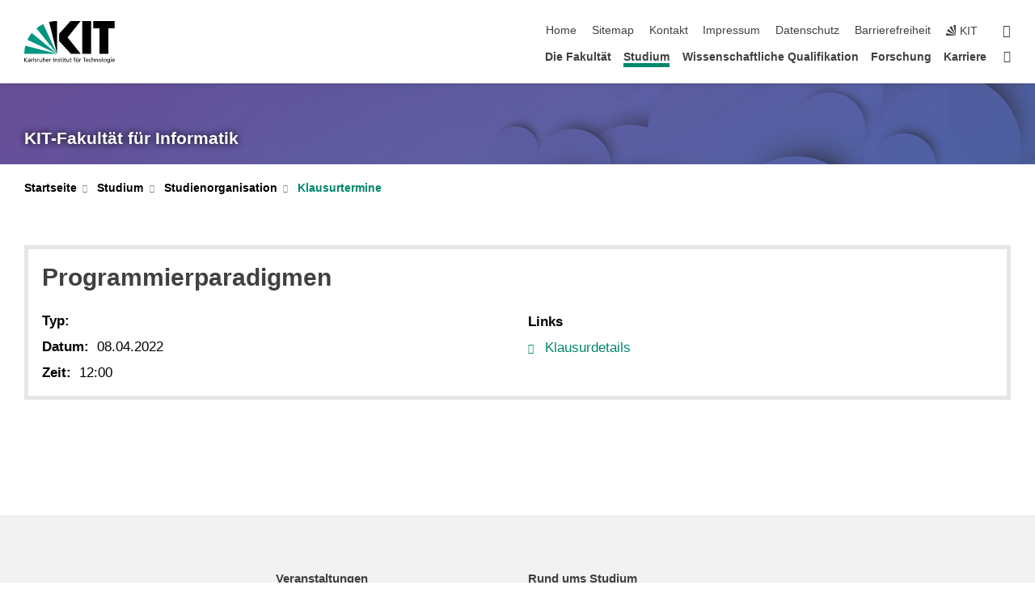

--- FILE ---
content_type: text/html; charset=UTF-8
request_url: https://www.informatik.kit.edu/9581_12258.php
body_size: 13132
content:
<!DOCTYPE html>
<html class="no-js" lang="de-de">

    <head><!-- PageID 9581 -->        <meta charset="utf-8">
<meta http-equiv="X-UA-Compatible" content="IE=edge">
<meta name="format-detection" content="telephone=no">
<meta name="viewport" content="width=device-width, initial-scale=1.0">
<meta name="theme-color" content="#009682">
<link rel="search" type="application/opensearchdescription+xml" href="https://www.kit.edu/opensearch.xml" title="KIT Search" />

<link rel="stylesheet" href="https://static.scc.kit.edu/fancybox/dist/jquery.fancybox.min.css" />
<link rel="stylesheet" href="https://static.scc.kit.edu/kit-2020/fontawesome/css/all.min.css">

<link rel="stylesheet" type="text/css" href="/40.php" />

<link rel="stylesheet" type="text/css" href="/7.php.css">
            







<link rel="alternate" href="/9581_12258.php" hreflang="de-DE">
<link rel="alternate" href="/english/9581_12258.php" hreflang="en-US">
<meta name="author" content="Lena Coerdt" />
<meta name="DC.Creator" content="Lena Coerdt" />
<meta name="DC.Date" content="16.03.2022 11:02" />
<meta name="DC.Publisher" content="Lena Coerdt" />
<meta name="DC.Contributor" content="Lena Coerdt" />
<meta name="DC.Identifier" content="" />
<meta name="DC.Language" content="de-de" />
<meta name="DC.Relation" content="" />
<meta name="DC.Type" content="Text" />
<meta name="DC.Format" content="text/html" />
<meta name="DC.Coverage" content="KIT" />
<meta name="DC.Rights" content="Alle Rechte liegen beim Autor siehe Impressum" />

    <meta name="description" content="Die 50 Forschungsgruppen der KIT-Fakult&auml;t f&uuml;r Informatik sind die Grundlage f&uuml;r exzellente Forschung in allen Fachgebieten der Informatik und herausragende Lehre in den Studieng&auml;ngen Informatik, Wirtschaftsinformatik und Lehramt Informatik." />
    <meta name="Keywords" content="KIT, Karlsruhe, Institute, Technology, Universit&auml;t, Fakult&auml;t, Informatik, Studieren, Studium, Computer Science" />
    <!-- <meta http-equiv="cleartype" content="on" /> -->
    

<meta name="KIT.visibility" content="external" />
<link rel="shortcut icon" type="image/x-icon" href="/img/intern/favicon.ico" />










<script src="https://static.scc.kit.edu/kit-2020/js/legacy-compat.js"></script>
<script src="https://static.scc.kit.edu/kit-2020/js/jquery-3.4.1.min.js"></script>
<script src="https://static.scc.kit.edu/kit-2020/js/main.js"></script>
<script src="https://static.scc.kit.edu/kit-2020/js/kit.js"></script>
<script src="https://static.scc.kit.edu/fancybox/dist/jquery.fancybox.min.js"></script>


    <base target="_top" />
    







<link rel="alternate" type="application/atom+xml" title="Informatik-News" href="http://www.informatik.kit.edu/news.rss" />
 
        
        <script>document.documentElement.classList.remove('no-js');</script>
        <meta name="projguid" content="AA1AECFF55A14A37BF68E81FFF905A47" />
        <meta name="pageguid" content="76A65399B23F4B1FA94C41A37E1B4E9D" />
        <meta name="is_public" content="true" />
                
        
                
                        <meta name="DC.Title" content="KIT – Fakultät für Informatik – Studium - Studienorganisation - Klausurtermine - Programmierparadigmen" /><title>KIT – Fakultät für Informatik – Studium - Studienorganisation - Klausurtermine - Programmierparadigmen</title>        
        
    </head>
    <body  class="oe-page" vocab="http://schema.org/" typeof="WebPage">
        
        

    
    
    
    
    
    
    
    
    
    
    
    
    
    
    
    
    
    
    
    
    
    
    
    
    
    
    
    
    
        <header class="page-header">
            <div class="content-wrap">
            
                <div class="logo"><a href="https://www.kit.edu" title="KIT-Homepage"><svg xmlns="http://www.w3.org/2000/svg" viewBox="0 0 196.18 90.32" width="196.18px" height="90.32px" x="0px" y="0px" role="img" aria-labelledby="kit-logo-alt-title">
  <title id="kit-logo-alt-title">KIT - Karlsruher Institut für Technologie</title>
<defs>
<style>.cls-1,.cls-2,.cls-3{fill-rule:evenodd;}.cls-2{fill:#fff;}.cls-3{fill:#009682;}</style></defs>
<path class="cls-1" d="M195.75.47h-46.3V16.23H163V70.59h19.22V16.23h13.54V.47ZM144.84,70.52H125.62V.47h19.22V70.52Zm-22.46,0H101L75.58,43.23V27.61L100.2.39h22L93.87,35.67l28.51,34.85Z" transform="translate(0 -0.39)"></path>
<polygon class="cls-2" points="70.97 70.13 70.97 70.13 70.97 70.13 70.97 70.13 70.97 70.13"></polygon>
<polygon class="cls-2" points="70.97 70.13 70.97 70.13 70.97 70.13 70.97 70.13 70.97 70.13"></polygon>
<path class="cls-3" d="M16.18,26.1A68.63,68.63,0,0,0,6.89,40.71L71,70.52,16.18,26.1Z" transform="translate(0 -0.39)"></path>
<path class="cls-3" d="M71,70.52,41.09,7A69.32,69.32,0,0,0,26.4,16L71,70.52Z" transform="translate(0 -0.39)"></path>
<path class="cls-1" d="M71,70.52,71,.47h-.58a70.22,70.22,0,0,0-16.55,2L71,70.52Z" transform="translate(0 -0.39)"></path>
<polygon class="cls-2" points="70.97 70.13 70.97 70.13 70.97 70.13 70.97 70.13 70.97 70.13 70.97 70.13"></polygon>
<polygon class="cls-2" points="70.97 70.13 70.97 70.13 70.97 70.13 70.97 70.13 70.97 70.13 70.97 70.13"></polygon>
<path class="cls-3" d="M2.28,53.38A70.75,70.75,0,0,0,.05,70.52H71L2.28,53.38Z" transform="translate(0 -0.39)"></path>

<g class="logo-text">

<polygon points="0 87.54 1.25 87.54 1.25 83.28 5.13 87.54 6.95 87.54 2.53 82.95 6.63 78.83 4.97 78.83 1.25 82.67 1.25 78.83 0 78.83 0 87.54 0 87.54"></polygon>
<path d="M8.44,83A2.47,2.47,0,0,1,9,82.68a2.87,2.87,0,0,1,.64-.23,3,3,0,0,1,.67-.08,1.88,1.88,0,0,1,.92.19,1,1,0,0,1,.5.55,2.5,2.5,0,0,1,.15.92H10.61a5.19,5.19,0,0,0-.77.06,4.2,4.2,0,0,0-.79.22,2.55,2.55,0,0,0-.71.38,2.05,2.05,0,0,0-.5.6,2,2,0,0,0-.19.83A2.12,2.12,0,0,0,8,87.23a1.71,1.71,0,0,0,.82.65,3.25,3.25,0,0,0,1.22.21,2.66,2.66,0,0,0,.72-.1,2.2,2.2,0,0,0,.56-.24,2.89,2.89,0,0,0,.42-.32,3.29,3.29,0,0,0,.27-.31h0v.82h1.1a1.47,1.47,0,0,1,0-.25,3.9,3.9,0,0,1,0-.4c0-.16,0-.36,0-.6V84.06a3.5,3.5,0,0,0-.26-1.46,1.78,1.78,0,0,0-.83-.88,3.09,3.09,0,0,0-1.47-.3,4.11,4.11,0,0,0-1.13.17,4.19,4.19,0,0,0-1,.43l.06,1Zm3.42,2.45a1.81,1.81,0,0,1-.2.85,1.57,1.57,0,0,1-.6.6,2,2,0,0,1-1,.22,1.23,1.23,0,0,1-.42-.07,1.5,1.5,0,0,1-.38-.19A1,1,0,0,1,9,86.55a.94.94,0,0,1-.11-.45.88.88,0,0,1,.17-.55,1.22,1.22,0,0,1,.42-.36,2.27,2.27,0,0,1,.57-.2,3.05,3.05,0,0,1,.57-.09,4.36,4.36,0,0,1,.48,0h.37l.38,0v.56Z" transform="translate(0 -0.39)"></path>
<path d="M14.94,87.94h1.18V85a4.09,4.09,0,0,1,.21-1.38,2,2,0,0,1,.6-.89,1.38,1.38,0,0,1,.92-.32,1.77,1.77,0,0,1,.32,0,2,2,0,0,1,.33.09v-1l-.23-.05-.25,0-.29,0a1.76,1.76,0,0,0-.67.15,2,2,0,0,0-.57.4,1.87,1.87,0,0,0-.42.59h0v-1h-1.1v6.37Z" transform="translate(0 -0.39)"></path>
<polygon points="19.87 87.54 21.05 87.54 21.05 78.19 19.87 78.19 19.87 87.54 19.87 87.54"></polygon>
<path d="M22.58,87.74a2.93,2.93,0,0,0,.85.28,5.46,5.46,0,0,0,.9.07,2.87,2.87,0,0,0,.83-.12,2.27,2.27,0,0,0,.71-.36,1.75,1.75,0,0,0,.49-.62,1.91,1.91,0,0,0,.19-.89,1.61,1.61,0,0,0-.15-.73,1.58,1.58,0,0,0-.4-.52,3.29,3.29,0,0,0-.53-.36l-.59-.28a4.54,4.54,0,0,1-.54-.26,1.31,1.31,0,0,1-.39-.34.8.8,0,0,1-.16-.46.71.71,0,0,1,.16-.44.89.89,0,0,1,.41-.25,1.64,1.64,0,0,1,.56-.09l.27,0,.35.07.35.11a1.06,1.06,0,0,1,.26.12l.1-1c-.23-.07-.46-.12-.69-.17a4.66,4.66,0,0,0-.77-.08,2.8,2.8,0,0,0-.88.13,1.91,1.91,0,0,0-.71.36,1.52,1.52,0,0,0-.48.61,2.06,2.06,0,0,0-.17.86,1.34,1.34,0,0,0,.15.66,1.69,1.69,0,0,0,.39.49,5.07,5.07,0,0,0,.54.36l.59.29.54.29a1.62,1.62,0,0,1,.39.33.64.64,0,0,1,.15.43.79.79,0,0,1-.39.71,1.32,1.32,0,0,1-.39.15,1.48,1.48,0,0,1-.41,0,2.58,2.58,0,0,1-.43,0,3.06,3.06,0,0,1-.53-.15,2.59,2.59,0,0,1-.5-.25l-.07,1Z" transform="translate(0 -0.39)"></path>
<path d="M27.9,87.94h1.17V85a4.34,4.34,0,0,1,.22-1.38,1.9,1.9,0,0,1,.6-.89,1.38,1.38,0,0,1,.92-.32,1.77,1.77,0,0,1,.32,0,2,2,0,0,1,.33.09v-1l-.23-.05-.25,0-.3,0a1.76,1.76,0,0,0-.66.15,2.23,2.23,0,0,0-.58.4,2.26,2.26,0,0,0-.42.59h0v-1H27.9v6.37Z" transform="translate(0 -0.39)"></path>
<path d="M38.31,81.57H37.14v3A4.35,4.35,0,0,1,37,85.58a2.31,2.31,0,0,1-.35.83,1.72,1.72,0,0,1-.6.54,1.8,1.8,0,0,1-.87.19,1.31,1.31,0,0,1-.8-.29A1.37,1.37,0,0,1,34,86.1a4.37,4.37,0,0,1-.12-1.23v-3.3H32.68v3.79a3.94,3.94,0,0,0,.25,1.46,1.93,1.93,0,0,0,.79.94,2.5,2.5,0,0,0,1.35.33,2.7,2.7,0,0,0,.85-.14,2.24,2.24,0,0,0,.73-.4,1.76,1.76,0,0,0,.5-.62h0v1h1.13V81.57Z" transform="translate(0 -0.39)"></path>
<path d="M40.23,87.94h1.18V85a4.93,4.93,0,0,1,.11-1.06,2.84,2.84,0,0,1,.35-.83,1.67,1.67,0,0,1,.61-.54,2.06,2.06,0,0,1,.86-.19,1.34,1.34,0,0,1,.81.29,1.44,1.44,0,0,1,.42.75,5.32,5.32,0,0,1,.12,1.23v3.3h1.17V84.16a3.62,3.62,0,0,0-.25-1.47,2,2,0,0,0-.78-.94,2.69,2.69,0,0,0-1.35-.33,2.75,2.75,0,0,0-1.2.28,2.19,2.19,0,0,0-.85.78h0v-3.9H40.23v9.36Z" transform="translate(0 -0.39)"></path>
<path d="M52.67,86.5a2,2,0,0,1-.32.2,3.63,3.63,0,0,1-.48.21,3.41,3.41,0,0,1-.57.16,2.44,2.44,0,0,1-.59.07,2.15,2.15,0,0,1-.8-.15,2.29,2.29,0,0,1-.67-.44,2.1,2.1,0,0,1-.46-.67,2.2,2.2,0,0,1-.17-.86h4.54A5.88,5.88,0,0,0,53,83.59a3.41,3.41,0,0,0-.46-1.14,2.26,2.26,0,0,0-.87-.75,3.11,3.11,0,0,0-1.33-.28,3.21,3.21,0,0,0-1.23.24,2.74,2.74,0,0,0-.94.67,2.87,2.87,0,0,0-.6,1,4.05,4.05,0,0,0-.22,1.29,4.87,4.87,0,0,0,.2,1.42,2.85,2.85,0,0,0,.6,1.08,2.59,2.59,0,0,0,1,.7,3.87,3.87,0,0,0,1.47.25,5.64,5.64,0,0,0,.89-.07,5.74,5.74,0,0,0,.63-.16l.49-.18V86.5Zm-4.06-2.36a2.9,2.9,0,0,1,.14-.62,2,2,0,0,1,.32-.57,1.51,1.51,0,0,1,.51-.42,1.84,1.84,0,0,1,.74-.16,1.74,1.74,0,0,1,.67.14,1.36,1.36,0,0,1,.5.38,1.57,1.57,0,0,1,.31.57,2.15,2.15,0,0,1,.11.68Z" transform="translate(0 -0.39)"></path>
<path d="M54.65,87.94h1.18V85A4.09,4.09,0,0,1,56,83.66a2,2,0,0,1,.61-.89,1.33,1.33,0,0,1,.91-.32,1.77,1.77,0,0,1,.32,0,2,2,0,0,1,.33.09v-1L58,81.46l-.24,0-.3,0a1.76,1.76,0,0,0-.67.15,2,2,0,0,0-.57.4,1.87,1.87,0,0,0-.42.59h0v-1h-1.1v6.37Z" transform="translate(0 -0.39)"></path>
<polygon points="63.02 87.54 64.26 87.54 64.26 78.83 63.02 78.83 63.02 87.54 63.02 87.54"></polygon>
<path d="M66.3,87.94h1.17V85a4.35,4.35,0,0,1,.12-1.06,2.39,2.39,0,0,1,.35-.83,1.72,1.72,0,0,1,.6-.54,2.14,2.14,0,0,1,.87-.19,1.28,1.28,0,0,1,.8.29,1.37,1.37,0,0,1,.42.75,4.78,4.78,0,0,1,.13,1.23v3.3h1.17V84.16a3.8,3.8,0,0,0-.25-1.47,2,2,0,0,0-.78-.94,2.76,2.76,0,0,0-1.36-.33,2.7,2.7,0,0,0-.85.14A2.58,2.58,0,0,0,68,82a1.88,1.88,0,0,0-.5.62h0v-1H66.3v6.37Z" transform="translate(0 -0.39)"></path>
<path d="M73.32,87.74a2.83,2.83,0,0,0,.85.28,5.26,5.26,0,0,0,.89.07,2.82,2.82,0,0,0,.83-.12,2.27,2.27,0,0,0,.71-.36,1.9,1.9,0,0,0,.5-.62,2,2,0,0,0,.18-.89,1.61,1.61,0,0,0-.15-.73,1.69,1.69,0,0,0-.39-.52,3.38,3.38,0,0,0-.54-.36l-.59-.28c-.19-.08-.37-.17-.54-.26a1.45,1.45,0,0,1-.39-.34.73.73,0,0,1-.15-.46.65.65,0,0,1,.15-.44,1,1,0,0,1,.41-.25,1.69,1.69,0,0,1,.56-.09l.27,0,.35.07a2.89,2.89,0,0,1,.35.11,1.14,1.14,0,0,1,.27.12l.1-1c-.23-.07-.47-.12-.7-.17a4.55,4.55,0,0,0-.77-.08,2.8,2.8,0,0,0-.88.13,1.91,1.91,0,0,0-.71.36,1.72,1.72,0,0,0-.48.61,2.06,2.06,0,0,0-.17.86,1.34,1.34,0,0,0,.15.66,1.57,1.57,0,0,0,.4.49,4.1,4.1,0,0,0,.53.36l.59.29c.2.1.38.19.54.29a1.44,1.44,0,0,1,.39.33.71.71,0,0,1,.16.43.83.83,0,0,1-.12.43.75.75,0,0,1-.28.28,1.32,1.32,0,0,1-.39.15,1.48,1.48,0,0,1-.41,0,2.58,2.58,0,0,1-.43,0,2.74,2.74,0,0,1-.52-.15,3,3,0,0,1-.51-.25l-.06,1Z" transform="translate(0 -0.39)"></path>
<path d="M82,81.57H80.33V79.73l-1.17.37v1.47H77.72v1h1.44v3.72a2.07,2.07,0,0,0,.24,1.05,1.45,1.45,0,0,0,.67.6,2.55,2.55,0,0,0,1.05.2,2.35,2.35,0,0,0,.54-.06l.46-.12v-1a1.7,1.7,0,0,1-.33.15,1.37,1.37,0,0,1-.47.07,1,1,0,0,1-.5-.13.92.92,0,0,1-.35-.38,1.33,1.33,0,0,1-.14-.63V82.52H82v-1Z" transform="translate(0 -0.39)"></path>
<path d="M83.57,87.94h1.17V81.57H83.57v6.37Zm1.24-9.11H83.49v1.32h1.32V78.83Z" transform="translate(0 -0.39)"></path>
<path d="M90.19,81.57H88.51V79.73l-1.17.37v1.47H85.9v1h1.44v3.72a2.07,2.07,0,0,0,.24,1.05,1.4,1.4,0,0,0,.67.6,2.55,2.55,0,0,0,1,.2,2.42,2.42,0,0,0,.54-.06l.45-.12v-1a1.43,1.43,0,0,1-.79.22A.93.93,0,0,1,89,87a.86.86,0,0,1-.35-.38,1.33,1.33,0,0,1-.14-.63V82.52h1.68v-1Z" transform="translate(0 -0.39)"></path>
<path d="M97.22,81.57H96.05v3a4.35,4.35,0,0,1-.12,1.06,2.31,2.31,0,0,1-.35.83A1.72,1.72,0,0,1,95,87a1.8,1.8,0,0,1-.87.19,1.33,1.33,0,0,1-.8-.29,1.37,1.37,0,0,1-.42-.75,4.37,4.37,0,0,1-.12-1.23v-3.3H91.59v3.79a3.94,3.94,0,0,0,.25,1.46,2,2,0,0,0,.79.94,2.5,2.5,0,0,0,1.35.33,2.7,2.7,0,0,0,.85-.14,2.24,2.24,0,0,0,.73-.4,1.76,1.76,0,0,0,.5-.62h0v1h1.13V81.57Z" transform="translate(0 -0.39)"></path>
<path d="M102.53,81.57h-1.69V79.73l-1.17.37v1.47H98.23v1h1.44v3.72a2.07,2.07,0,0,0,.24,1.05,1.45,1.45,0,0,0,.67.6,2.59,2.59,0,0,0,1,.2,2.35,2.35,0,0,0,.54-.06l.46-.12v-1a1.7,1.7,0,0,1-.33.15,1.33,1.33,0,0,1-.47.07,1,1,0,0,1-.5-.13,1,1,0,0,1-.35-.38,1.33,1.33,0,0,1-.14-.63V82.52h1.69v-1Z" transform="translate(0 -0.39)"></path>
<path d="M108.16,87.94h1.17V82.52H111v-1h-1.69v-.68a3.7,3.7,0,0,1,0-.6,1.23,1.23,0,0,1,.15-.48.81.81,0,0,1,.34-.32,1.48,1.48,0,0,1,.61-.11h.3l.26.06,0-1-.37,0-.42,0a2.69,2.69,0,0,0-1.06.18,1.49,1.49,0,0,0-.66.52,2.13,2.13,0,0,0-.32.8,5,5,0,0,0-.09,1.06v.58h-1.5v1h1.5v5.42Z" transform="translate(0 -0.39)"></path>
<path d="M113.39,80.6h1.17V79.35h-1.17V80.6Zm2,0h1.17V79.35h-1.17V80.6Zm2.37,1h-1.18v3a4.37,4.37,0,0,1-.11,1.06,2.5,2.5,0,0,1-.35.83,1.67,1.67,0,0,1-.61.54,1.79,1.79,0,0,1-.86.19,1.34,1.34,0,0,1-.81-.29,1.51,1.51,0,0,1-.42-.75,5.26,5.26,0,0,1-.12-1.23v-3.3h-1.17v3.79a3.75,3.75,0,0,0,.25,1.46,2,2,0,0,0,.78.94,2.5,2.5,0,0,0,1.35.33,2.72,2.72,0,0,0,.86-.14,2.47,2.47,0,0,0,.73-.4,1.88,1.88,0,0,0,.5-.62h0v1h1.14V81.57Z" transform="translate(0 -0.39)"></path>
<path d="M119.73,87.94h1.17V85a4.34,4.34,0,0,1,.22-1.38,1.9,1.9,0,0,1,.6-.89,1.38,1.38,0,0,1,.92-.32,1.77,1.77,0,0,1,.32,0,2,2,0,0,1,.33.09v-1l-.24-.05-.24,0-.3,0a1.76,1.76,0,0,0-.66.15,2.23,2.23,0,0,0-.58.4,2.26,2.26,0,0,0-.42.59h0v-1h-1.1v6.37Z" transform="translate(0 -0.39)"></path>
<polygon points="129.83 87.54 131.08 87.54 131.08 79.93 133.78 79.93 133.78 78.83 127.12 78.83 127.12 79.93 129.83 79.93 129.83 87.54 129.83 87.54"></polygon>
<path d="M138.8,86.5a1.52,1.52,0,0,1-.31.2,3.63,3.63,0,0,1-.48.21,3.41,3.41,0,0,1-.57.16,2.46,2.46,0,0,1-.6.07,2.09,2.09,0,0,1-.79-.15,2.16,2.16,0,0,1-.67-.44,2,2,0,0,1-.46-.67,2.2,2.2,0,0,1-.17-.86h4.54a7.08,7.08,0,0,0-.14-1.43,3.23,3.23,0,0,0-.47-1.14,2.23,2.23,0,0,0-.86-.75,3.13,3.13,0,0,0-1.34-.28,3.16,3.16,0,0,0-1.22.24,2.65,2.65,0,0,0-.94.67,2.75,2.75,0,0,0-.61,1,3.79,3.79,0,0,0-.21,1.29,4.56,4.56,0,0,0,.2,1.42,2.85,2.85,0,0,0,.6,1.08,2.52,2.52,0,0,0,1,.7,3.81,3.81,0,0,0,1.46.25,4.67,4.67,0,0,0,1.53-.23l.48-.18V86.5Zm-4.05-2.36a2.9,2.9,0,0,1,.14-.62,1.78,1.78,0,0,1,.32-.57,1.51,1.51,0,0,1,.51-.42,1.8,1.8,0,0,1,.74-.16,1.74,1.74,0,0,1,.67.14,1.45,1.45,0,0,1,.5.38,1.74,1.74,0,0,1,.31.57,2.15,2.15,0,0,1,.1.68Z" transform="translate(0 -0.39)"></path>
<path d="M144.93,81.67l-.41-.12a4,4,0,0,0-.5-.09,4.75,4.75,0,0,0-.51,0,3.75,3.75,0,0,0-1.33.25,3.06,3.06,0,0,0-1,.69,3,3,0,0,0-.66,1.06,3.59,3.59,0,0,0-.23,1.34,3.73,3.73,0,0,0,.23,1.29,3.2,3.2,0,0,0,.67,1,3.05,3.05,0,0,0,1,.72,3.35,3.35,0,0,0,1.32.27l.46,0a3,3,0,0,0,.51-.08,2.24,2.24,0,0,0,.5-.16l-.08-1a3,3,0,0,1-.4.2,3.6,3.6,0,0,1-.44.12,2.15,2.15,0,0,1-.43,0,2.24,2.24,0,0,1-.8-.14,1.69,1.69,0,0,1-.59-.37,1.93,1.93,0,0,1-.41-.54,2.54,2.54,0,0,1-.24-.65,3.23,3.23,0,0,1-.08-.68,2.91,2.91,0,0,1,.14-.89,2.41,2.41,0,0,1,.4-.76,1.87,1.87,0,0,1,.64-.54,2,2,0,0,1,.87-.2,2.72,2.72,0,0,1,.61.07,2.81,2.81,0,0,1,.66.21l.1-1Z" transform="translate(0 -0.39)"></path>
<path d="M146.26,87.94h1.17V85a4.93,4.93,0,0,1,.11-1.06,2.61,2.61,0,0,1,.36-.83,1.64,1.64,0,0,1,.6-.54,2.07,2.07,0,0,1,.87-.19,1.33,1.33,0,0,1,.8.29,1.37,1.37,0,0,1,.42.75,4.82,4.82,0,0,1,.12,1.23v3.3h1.18V84.16a3.79,3.79,0,0,0-.26-1.47,1.91,1.91,0,0,0-.78-.94,2.8,2.8,0,0,0-2.54,0,2.13,2.13,0,0,0-.85.78h0v-3.9h-1.17v9.36Z" transform="translate(0 -0.39)"></path>
<path d="M153.81,87.94H155V85a4.35,4.35,0,0,1,.12-1.06,2.39,2.39,0,0,1,.35-.83,1.72,1.72,0,0,1,.6-.54,2.1,2.1,0,0,1,.87-.19,1.28,1.28,0,0,1,.8.29,1.37,1.37,0,0,1,.42.75,4.78,4.78,0,0,1,.13,1.23v3.3h1.17V84.16a3.8,3.8,0,0,0-.25-1.47,1.93,1.93,0,0,0-.79-.94,2.82,2.82,0,0,0-2.2-.19,2.58,2.58,0,0,0-.73.4,1.88,1.88,0,0,0-.5.62h0v-1h-1.14v6.37Z" transform="translate(0 -0.39)"></path>
<path d="M160.94,84.76a3.73,3.73,0,0,0,.23,1.29,3.2,3.2,0,0,0,.67,1,3.05,3.05,0,0,0,1,.72,3.35,3.35,0,0,0,1.32.27,3.26,3.26,0,0,0,1.31-.27,2.86,2.86,0,0,0,1-.72,3.2,3.2,0,0,0,.67-1,4,4,0,0,0,.24-1.29,3.8,3.8,0,0,0-.24-1.34,3.09,3.09,0,0,0-.65-1.06,3.21,3.21,0,0,0-1-.69,3.65,3.65,0,0,0-1.32-.25,3.75,3.75,0,0,0-1.33.25,3.28,3.28,0,0,0-1,.69,3.12,3.12,0,0,0-.66,1.06,3.8,3.8,0,0,0-.23,1.34Zm1.25,0a2.9,2.9,0,0,1,.13-.89,2.6,2.6,0,0,1,.39-.76,1.8,1.8,0,0,1,1.47-.74,1.89,1.89,0,0,1,.84.2,2,2,0,0,1,.62.54,2.6,2.6,0,0,1,.39.76,2.91,2.91,0,0,1,.14.89,3.23,3.23,0,0,1-.08.68,2.52,2.52,0,0,1-.23.65,2.07,2.07,0,0,1-.39.54,1.62,1.62,0,0,1-.55.37,1.91,1.91,0,0,1-.74.14,2,2,0,0,1-.74-.14,1.76,1.76,0,0,1-.56-.37,2.07,2.07,0,0,1-.39-.54,3,3,0,0,1-.23-.65,3.21,3.21,0,0,1-.07-.68Z" transform="translate(0 -0.39)"></path>
<polygon points="169.06 87.54 170.24 87.54 170.24 78.19 169.06 78.19 169.06 87.54 169.06 87.54"></polygon>
<path d="M171.89,84.76a3.73,3.73,0,0,0,.23,1.29,3.2,3.2,0,0,0,.67,1,3.05,3.05,0,0,0,1,.72,3.35,3.35,0,0,0,1.32.27,3.26,3.26,0,0,0,1.31-.27,2.86,2.86,0,0,0,1-.72,3.2,3.2,0,0,0,.67-1,3.73,3.73,0,0,0,.23-1.29,3.59,3.59,0,0,0-.23-1.34,3,3,0,0,0-.66-1.06,3.06,3.06,0,0,0-1-.69,3.65,3.65,0,0,0-1.32-.25,3.75,3.75,0,0,0-1.33.25,3.17,3.17,0,0,0-1,.69,3,3,0,0,0-.66,1.06,3.8,3.8,0,0,0-.23,1.34Zm1.24,0a2.91,2.91,0,0,1,.14-.89,2.6,2.6,0,0,1,.39-.76,1.93,1.93,0,0,1,.63-.54,1.89,1.89,0,0,1,.84-.2,1.93,1.93,0,0,1,.84.2,2,2,0,0,1,.62.54,2.6,2.6,0,0,1,.39.76,2.91,2.91,0,0,1,.14.89,3.23,3.23,0,0,1-.08.68,2.52,2.52,0,0,1-.23.65,2.07,2.07,0,0,1-.39.54,1.62,1.62,0,0,1-.55.37,2,2,0,0,1-1.48,0,1.66,1.66,0,0,1-.56-.37,2.07,2.07,0,0,1-.39-.54,3,3,0,0,1-.23-.65,3.23,3.23,0,0,1-.08-.68Z" transform="translate(0 -0.39)"></path>
<path d="M185.49,81.57h-1.08v1h0a1.85,1.85,0,0,0-.45-.59,1.78,1.78,0,0,0-.68-.37,3.06,3.06,0,0,0-1-.14,2.82,2.82,0,0,0-1,.2,2.69,2.69,0,0,0-.8.52,3,3,0,0,0-.56.77,3.62,3.62,0,0,0-.34.92,4.6,4.6,0,0,0-.11,1,4.16,4.16,0,0,0,.17,1.18,3,3,0,0,0,.51,1,2.4,2.4,0,0,0,.85.69,2.75,2.75,0,0,0,1.19.26,3.09,3.09,0,0,0,.8-.11,2.58,2.58,0,0,0,.74-.33,2.06,2.06,0,0,0,.59-.55h0v.63a2.58,2.58,0,0,1-.24,1.16,1.64,1.64,0,0,1-.67.75,2,2,0,0,1-1.06.27,5.6,5.6,0,0,1-.6,0,5.12,5.12,0,0,1-.54-.1l-.54-.18-.62-.26-.12,1.08a7.74,7.74,0,0,0,.89.27,4.17,4.17,0,0,0,.73.13,4.87,4.87,0,0,0,.66,0,4.24,4.24,0,0,0,1.87-.36,2.3,2.3,0,0,0,1.07-1,3.6,3.6,0,0,0,.34-1.65V81.57Zm-3,5.42a1.5,1.5,0,0,1-.74-.18,1.76,1.76,0,0,1-.56-.49,2.41,2.41,0,0,1-.35-.72,3,3,0,0,1-.12-.86,3,3,0,0,1,.07-.66,2.4,2.4,0,0,1,.21-.64,2.06,2.06,0,0,1,.35-.55,1.7,1.7,0,0,1,.5-.38,1.63,1.63,0,0,1,.64-.14,1.81,1.81,0,0,1,.82.2,1.83,1.83,0,0,1,.58.53,2.45,2.45,0,0,1,.34.79,3.56,3.56,0,0,1,.12.94,2.55,2.55,0,0,1-.14.84,2.31,2.31,0,0,1-.38.69,1.78,1.78,0,0,1-.59.46,1.66,1.66,0,0,1-.75.17Z" transform="translate(0 -0.39)"></path>
<path d="M187.57,87.94h1.17V81.57h-1.17v6.37Zm1.24-9.11h-1.32v1.32h1.32V78.83Z" transform="translate(0 -0.39)"></path>
<path d="M195.69,86.5a1.64,1.64,0,0,1-.32.2,3.13,3.13,0,0,1-.48.21,3.58,3.58,0,0,1-.56.16,2.46,2.46,0,0,1-.6.07,2.09,2.09,0,0,1-.79-.15,2.16,2.16,0,0,1-.67-.44,2,2,0,0,1-.46-.67,2.2,2.2,0,0,1-.17-.86h4.54a7.08,7.08,0,0,0-.14-1.43,3.43,3.43,0,0,0-.47-1.14,2.19,2.19,0,0,0-.87-.75,3.08,3.08,0,0,0-1.33-.28,3.25,3.25,0,0,0-1.23.24,2.7,2.7,0,0,0-.93.67,2.75,2.75,0,0,0-.61,1,3.79,3.79,0,0,0-.21,1.29,4.88,4.88,0,0,0,.19,1.42,3,3,0,0,0,.61,1.08,2.55,2.55,0,0,0,1,.7,3.9,3.9,0,0,0,1.47.25,5.44,5.44,0,0,0,.89-.07,6,6,0,0,0,.64-.16l.48-.18V86.5Zm-4.05-2.36a2.4,2.4,0,0,1,.14-.62,2,2,0,0,1,.31-.57,1.66,1.66,0,0,1,.52-.42,1.8,1.8,0,0,1,.74-.16,1.78,1.78,0,0,1,.67.14,1.45,1.45,0,0,1,.5.38,1.55,1.55,0,0,1,.3.57,2.15,2.15,0,0,1,.11.68Z" transform="translate(0 -0.39)"></path>
</g>
</svg>
 </a></div>
            
            
                <div class="navigation">
                    <button class="burger"><svg class="burger-icon" xmlns="http://www.w3.org/2000/svg" xmlns:xlink="http://www.w3.org/1999/xlink" x="0px" y="0px" viewBox="0 0 300 274.5" width="300px" height="274.5px">
    <rect class="burger-top" y="214.4" width="300" height="60.1"/>
    <rect class="burger-middle" y="107.2" width="300" height="60.1"/>
    <rect class="burger-bottom" y="0" width="300" height="60.1"/>
</svg></button>
                    <a id="logo_oe_name" href="/index.php">KIT-Fakultät für Informatik</a>
                    <div class="navigation-meta">
                        <ul class="navigation-meta-links">
                            <li aria-label="Navigation überspringen"><a href="#main_content" class="skip_navigation" tabindex="1" accesskey="2">Navigation überspringen</a></li>

                            <li><a accesskey="1" title="Startseite" href="/index.php">Home</a></li>

<li><a accesskey="3" href="/965.php">Sitemap</a></li>

<li><a href="/1158.php">Kontakt</a></li>
<li><a accesskey="8" href="/impressum.php">Impressum</a></li>

<li><a href="/datenschutz.php">Datenschutz</a></li>

<li><a href="https://www.kit.edu/redirect.php?page=barriere&lang=DEU" target="\#A4636DEABB59442D84DAA4CDE1C05730">Barrierefreiheit</a></li>

                            
                            <li><a href="https://www.kit.edu" title="KIT-Homepage"><span class="svg-icon"><svg xmlns="http://www.w3.org/2000/svg" xmlns:xlink="http://www.w3.org/1999/xlink" x="0px" y="0px" viewBox="0 0 299.4 295.7" width="299.4px" height="295.7px" role="img"><title></title><polygon points="299.3,295.7 299.3,295.6 299.3,295.6 "/><polygon points="299.3,295.6 299.3,295.6 299.3,295.6 "/><path d="M67.9,108.1c-15.6,18.9-28.8,39.6-39.3,61.7l270.6,125.9L67.9,108.1z"/><path d="M299.2,295.6L173,27.2c-22.2,10.2-43,23.1-62,38.4l188.3,230.1L299.2,295.6z"/><polygon points="299.3,295.6 299.3,295.6 299.3,295.6 299.3,295.5 "/><polygon points="299.3,295.6 299.3,295.6 299.3,295.6 299.3,295.5 "/><path d="M9.3,223.2c-6.1,23.7-9.2,48-9.3,72.5h299.2L9.3,223.2z"/><path d="M299.3,295.6l0.1-295.6c-0.8,0-1.5-0.1-2.2-0.1c-23.6,0-47,2.8-69.9,8.4L299.3,295.6L299.3,295.6z"/></svg></span><span>KIT</span></a></li>
                            
                        </ul>
                        <div class="navigation-language" style="display:none"><ul></ul></div>                        <div class="navigation-search">
                            <div class="search-form">
                                <form action="https://www.informatik.kit.edu/suche.php">
                                    <input id="meta_search_input" type="search" name="searchquery" placeholder="suchen" aria-label="suchen" size="1" required="required"/>
                                    <input name="local_search" type="hidden" value="true">                                    <button><span>suchen</span></button>
                                </form>
                            </div><a id="meta_search_label" role="switch" aria-checked="false" class="search-trigger" title="suchen" href="#"><span>suchen</span></a>
                        </div>
                                            </div>
                    <nav class="navigation-main">
                        <ul class="navigation-l1"><li class="flyout "><a href="/189.php">Die Fakultät</a><div class="dropdown"><ul class="navigation-breadcrumb"><li class="home"><button><span>Start</span></button></li><li><span>Die Fakultät</span></li></ul><a class="parent" href="/189.php">Die Fakultät</a><ul class="navigation-l2"><li class="has-submenu "><a href="/11468.php">Veranstaltungen</a><div class="submenu"><ul class="navigation-breadcrumb"><li class="home"><button><span>Start</span></button></li><li><button>Die Fakultät</button></li><li><span>Veranstaltungen</span></li></ul><a class="parent" href="/11468.php">Veranstaltungen</a><ul class="navigation-l3"><li class=""><a href="/11468.php">Veranstaltungskalender</a></li><li class=""><a href="/7054.php">Tag der Informatik</a></li><li class=""><a href="/14708.php">Tag der offenen Tür am KIT</a></li></ul></div></li><li class="has-submenu "><a href="/1408.php">Profil</a><div class="submenu"><ul class="navigation-breadcrumb"><li class="home"><button><span>Start</span></button></li><li><button>Die Fakultät</button></li><li><span>Profil</span></li></ul><a class="parent" href="/1408.php">Profil</a><ul class="navigation-l3"><li class="has-submenu "><a href="/719.php">Entwicklung und Meilensteine</a><div class="submenu"><ul class="navigation-breadcrumb"><li class="home"><button><span>Start</span></button></li><li><button>Die Fakultät</button></li><li><button>Profil</button></li><li><span>Entwicklung und Meilensteine</span></li></ul><a class="parent" href="/719.php">Entwicklung und Meilensteine</a><ul class="navigation-l4"><li class=""><a href="/7089.php">Erste deutsche Internet E-Mail</a></li><li class=""><a href="/11001.php">50 Jahre Informatik</a></li></ul></div></li><li class=""><a href="/8994.php">Fakultätsportrait</a></li><li class=""><a href="/9786.php">Rankings</a></li><li class="has-submenu "><a href="/women-in-it.php">WIT // Women in IT</a><div class="submenu"><ul class="navigation-breadcrumb"><li class="home"><button><span>Start</span></button></li><li><button>Die Fakultät</button></li><li><button>Profil</button></li><li><span>WIT // Women in IT</span></li></ul><a class="parent" href="/women-in-it.php">WIT // Women in IT</a><ul class="navigation-l4"><li class=""><a href="/13462.php">Informatikerinnen-Mittagessen</a></li></ul></div></li><li class=""><a href="/9529.php">Kontakte zu Studierenden</a></li><li class=""><a href="/11147.php">Newsarchiv</a></li></ul></div></li><li class="has-submenu "><a href="/2229.php">Einrichtungen und Ansprechpersonen</a><div class="submenu"><ul class="navigation-breadcrumb"><li class="home"><button><span>Start</span></button></li><li><button>Die Fakultät</button></li><li><span>Einrichtungen und Ansprechpersonen</span></li></ul><a class="parent" href="/2229.php">Einrichtungen und Ansprechpersonen</a><ul class="navigation-l3"><li class=""><a href="/2230.php">Dekanat</a></li><li class=""><a href="/2245.php">Geschäftsführung</a></li><li class="has-submenu "><a href="/228.php">Organe und Gremien</a><div class="submenu"><ul class="navigation-breadcrumb"><li class="home"><button><span>Start</span></button></li><li><button>Die Fakultät</button></li><li><button>Einrichtungen und Ansprechpersonen</button></li><li><span>Organe und Gremien</span></li></ul><a class="parent" href="/228.php">Organe und Gremien</a><ul class="navigation-l4"><li class=""><a href="/1315.php">Fakultätsvorstand</a></li><li class=""><a href="/1317.php">Fakultätsrat</a></li><li class=""><a href="/1319.php">Prüfungsausschüsse</a></li><li class=""><a href="/1321.php">Kommissionen</a></li></ul></div></li><li class=""><a href="/2249.php">Gebäude- und Raumverwaltung</a></li><li class=""><a href="/2381.php">Informatik Studiengangservice (ISS)</a></li><li class=""><a href="/2231.php">Kommunikation, Marketing und Events</a></li><li class=""><a href="/2248.php">IT-Administration</a></li><li class="has-submenu "><a href="/2236.php">Fakultätsbibliothek</a><div class="submenu"><ul class="navigation-breadcrumb"><li class="home"><button><span>Start</span></button></li><li><button>Die Fakultät</button></li><li><button>Einrichtungen und Ansprechpersonen</button></li><li><span>Fakultätsbibliothek</span></li></ul><a class="parent" href="/2236.php">Fakultätsbibliothek</a><ul class="navigation-l4"><li class=""><a href="/2237.php">Ausleihe und Benutzung</a></li><li class=""><a href="/10227.php">Arbeitsplätze und Lernraumbuchung</a></li><li class=""><a href="/2238.php">Bibliotheksbestände und Kataloge</a></li><li class=""><a href="/2239.php">Datenbanken und E-Journals</a></li><li class=""><a href="/10232.php">Bildergalerie</a></li></ul></div></li><li class=""><a href="/2235.php">Abteilung Technische Infrastruktur</a></li><li class=""><a href="/2250.php">Personenverzeichnis</a></li></ul></div></li></ul></div></li><li class="flyout active "><a href="/sul.php">Studium</a><div class="dropdown current"><ul class="navigation-breadcrumb"><li class="home"><button><span>Start</span></button></li><li><span>Studium</span></li></ul><a class="parent" href="/sul.php">Studium</a><ul class="navigation-l2"><li class="has-submenu "><a href="/1444.php">Angebote für Schülerinnen und Schüler</a><div class="submenu"><ul class="navigation-breadcrumb"><li class="home"><button><span>Start</span></button></li><li><button>Studium</button></li><li><span>Angebote für Schülerinnen und Schüler</span></li></ul><a class="parent" href="/1444.php">Angebote für Schülerinnen und Schüler</a><ul class="navigation-l3"><li class="has-submenu "><a href="/13549.php">BOGY-Praktika</a><div class="submenu"><ul class="navigation-breadcrumb"><li class="home"><button><span>Start</span></button></li><li><button>Studium</button></li><li><button>Angebote für Schülerinnen und Schüler</button></li><li><span>BOGY-Praktika</span></li></ul><a class="parent" href="/13549.php">BOGY-Praktika</a><ul class="navigation-l4"><li class=""><a href="https://www.informatik-bogy.de/" target="_self">informatikBOGY</a></li><li class=""><a href="https://h2t.iar.kit.edu/2364.php" target="_blank">Robotik-BOGY am H2T</a></li></ul></div></li><li class=""><a href="https://lehr-lern-labor.info/" target="_blank">Lehr-Lern-Labor Informatik</a></li><li class="has-submenu "><a href="/13547.php">Science Camps</a><div class="submenu"><ul class="navigation-breadcrumb"><li class="home"><button><span>Start</span></button></li><li><button>Studium</button></li><li><button>Angebote für Schülerinnen und Schüler</button></li><li><span>Science Camps</span></li></ul><a class="parent" href="/13547.php">Science Camps</a><ul class="navigation-l4"><li class=""><a href="/10848.php">Science Camp Digital</a></li><li class=""><a href="/7374.php">Science Camp Informatik</a></li><li class=""><a href="/scki.php">Science Camp KI</a></li><li class=""><a href="/13444.php">Science Camp MakeIT</a></li><li class=""><a href="/12213.php">Science Camp Softwareentwicklung</a></li><li class=""><a href="https://h2t.iar.kit.edu/2366.php" target="_blank">Science Camp Robotik</a></li></ul></div></li><li class="has-submenu "><a href="/13550.php">Studieninformation</a><div class="submenu"><ul class="navigation-breadcrumb"><li class="home"><button><span>Start</span></button></li><li><button>Studium</button></li><li><button>Angebote für Schülerinnen und Schüler</button></li><li><span>Studieninformation</span></li></ul><a class="parent" href="/13550.php">Studieninformation</a><ul class="navigation-l4"><li class="has-submenu "><a href="/13551.php">Campustag</a><div class="submenu"><ul class="navigation-breadcrumb"><li class="home"><button><span>Start</span></button></li><li><button>Studium</button></li><li><button>Angebote für Schülerinnen und Schüler</button></li><li><button>Studieninformation</button></li><li><span>Campustag</span></li></ul><a class="parent" href="/13551.php">Campustag</a><ul class="navigation-l5"><li class=""><a href="/13730.php">Programm 2024</a></li></ul></div></li><li class=""><a href="/11902.php">Girls' Day</a></li><li class=""><a href="/1645.php">Schnuppervorlesungen</a></li><li class=""><a href="/2004.php" target="_blank">Schülerstudium</a></li><li class="has-submenu "><a href="/1646.php">Studieninformationstag</a><div class="submenu"><ul class="navigation-breadcrumb"><li class="home"><button><span>Start</span></button></li><li><button>Studium</button></li><li><button>Angebote für Schülerinnen und Schüler</button></li><li><button>Studieninformation</button></li><li><span>Studieninformationstag</span></li></ul><a class="parent" href="/1646.php">Studieninformationstag</a><ul class="navigation-l5"><li class=""><a href="/12322.php">Programm der KIT-Fakultät für Informatik</a></li></ul></div></li><li class=""><a href="https://www.sle.kit.edu/wirueberuns/zsb.php" target="_blank">Zentrale Studienberatung</a></li></ul></div></li></ul></div></li><li class="has-submenu "><a href="/1644.php">Studienangebot</a><div class="submenu"><ul class="navigation-breadcrumb"><li class="home"><button><span>Start</span></button></li><li><button>Studium</button></li><li><span>Studienangebot</span></li></ul><a class="parent" href="/1644.php">Studienangebot</a><ul class="navigation-l3"><li class="has-submenu "><a href="/bachelor.php">Bachelorstudiengänge</a><div class="submenu"><ul class="navigation-breadcrumb"><li class="home"><button><span>Start</span></button></li><li><button>Studium</button></li><li><button>Studienangebot</button></li><li><span>Bachelorstudiengänge</span></li></ul><a class="parent" href="/bachelor.php">Bachelorstudiengänge</a><ul class="navigation-l4"><li class=""><a href="/1959.php">Informatik B.Sc.</a></li><li class=""><a href="https://www.wirtschaftsinformatik.kit.edu/bachelor.php" target="_blank">Wirtschaftsinformatik B.Sc.</a></li><li class=""><a href="/8753.php">Informatik Lehramt B.Ed.</a></li></ul></div></li><li class="has-submenu "><a href="/master.php">Masterstudiengänge</a><div class="submenu"><ul class="navigation-breadcrumb"><li class="home"><button><span>Start</span></button></li><li><button>Studium</button></li><li><button>Studienangebot</button></li><li><span>Masterstudiengänge</span></li></ul><a class="parent" href="/master.php">Masterstudiengänge</a><ul class="navigation-l4"><li class="has-submenu "><a href="/10862.php">Informatik M.Sc.</a><div class="submenu"><ul class="navigation-breadcrumb"><li class="home"><button><span>Start</span></button></li><li><button>Studium</button></li><li><button>Studienangebot</button></li><li><button>Masterstudiengänge</button></li><li><span>Informatik M.Sc.</span></li></ul><a class="parent" href="/10862.php">Informatik M.Sc.</a><ul class="navigation-l5"><li class=""><a href="/14344.php">Zulassung Master Informatik</a></li></ul></div></li><li class=""><a href="https://www.wirtschaftsinformatik.kit.edu/master.php" target="_blank">Wirtschaftsinformatik M.Sc.</a></li><li class="has-submenu "><a href="/13697.php">Computer Science M.Sc. (INT)</a><div class="submenu"><ul class="navigation-breadcrumb"><li class="home"><button><span>Start</span></button></li><li><button>Studium</button></li><li><button>Studienangebot</button></li><li><button>Masterstudiengänge</button></li><li><span>Computer Science M.Sc. (INT)</span></li></ul><a class="parent" href="/13697.php">Computer Science M.Sc. (INT)</a><ul class="navigation-l5"><li class=""><a href="/14346.php">Admission Master Computer Science</a></li></ul></div></li><li class=""><a href="/10864.php">Informatik Lehramt M.Ed.</a></li><li class=""><a href="/10865.php">Lehramt Erweiterungsfach</a></li><li class=""><a href="/doppelmaster.php">Doppelmaster Informatik</a></li><li class="has-submenu "><a href="/9378.php">Master mit Profil</a><div class="submenu"><ul class="navigation-breadcrumb"><li class="home"><button><span>Start</span></button></li><li><button>Studium</button></li><li><button>Studienangebot</button></li><li><button>Masterstudiengänge</button></li><li><span>Master mit Profil</span></li></ul><a class="parent" href="/9378.php">Master mit Profil</a><ul class="navigation-l5"><li class=""><a href="/10135.php">Daten-intensives Rechnen</a></li><li class=""><a href="/10175.php">Energieinformatik</a></li><li class=""><a href="/10177.php">IT-Sicherheit</a></li><li class=""><a href="/10178.php">Künstliche Intelligenz</a></li><li class=""><a href="/10179.php">Multi-Scale Computing Systems</a></li><li class=""><a href="/10180.php">Robotik</a></li><li class=""><a href="/10181.php">Software Engineering</a></li><li class=""><a href="/10182.php">Visual Computing</a></li></ul></div></li></ul></div></li><li class=""><a href="/1436.php">Bewerbung</a></li><li class=""><a href="/2004.php">Schülerstudium</a></li></ul></div></li><li class="has-submenu "><a href="/1404.php">Einstieg ins Studium</a><div class="submenu"><ul class="navigation-breadcrumb"><li class="home"><button><span>Start</span></button></li><li><button>Studium</button></li><li><span>Einstieg ins Studium</span></li></ul><a class="parent" href="/1404.php">Einstieg ins Studium</a><ul class="navigation-l3"><li class=""><a href="/14577.php">Rund um den Studienstart</a></li><li class=""><a href="/14611.php">Die ersten Semester</a></li><li class="has-submenu "><a href="/imstudium.php">Unterstützung im Studium</a><div class="submenu"><ul class="navigation-breadcrumb"><li class="home"><button><span>Start</span></button></li><li><button>Studium</button></li><li><button>Einstieg ins Studium</button></li><li><span>Unterstützung im Studium</span></li></ul><a class="parent" href="/imstudium.php">Unterstützung im Studium</a><ul class="navigation-l4"><li class="has-submenu "><a href="/13122.php">Info<sup>2</sup></a><div class="submenu"><ul class="navigation-breadcrumb"><li class="home"><button><span>Start</span></button></li><li><button>Studium</button></li><li><button>Einstieg ins Studium</button></li><li><button>Unterstützung im Studium</button></li><li><span>Info<sup>2</sup></span></li></ul><a class="parent" href="/13122.php">Info<sup>2</sup></a><ul class="navigation-l5"><li class=""><a href="/13217.php">ISS Veranstaltungsarchiv</a></li></ul></div></li><li class="has-submenu "><a href="/13177.php">Studienplanung</a><div class="submenu"><ul class="navigation-breadcrumb"><li class="home"><button><span>Start</span></button></li><li><button>Studium</button></li><li><button>Einstieg ins Studium</button></li><li><button>Unterstützung im Studium</button></li><li><span>Studienplanung</span></li></ul><a class="parent" href="/13177.php">Studienplanung</a><ul class="navigation-l5"><li class=""><a href="/tutorieneinteilung/index.php">Tutorieneinteilung</a></li></ul></div></li><li class=""><a href="/13123.php">Mentoring</a></li></ul></div></li><li class=""><a href="/12506.php">Leben und Studieren in Karlsruhe</a></li><li class=""><a href="/11300.php">Infos und Support</a></li></ul></div></li><li class="has-submenu active "><a href="/865.php">Studienorganisation</a><div class="submenu current"><ul class="navigation-breadcrumb"><li class="home"><button><span>Start</span></button></li><li><button>Studium</button></li><li><span>Studienorganisation</span></li></ul><a class="parent" href="/865.php">Studienorganisation</a><ul class="navigation-l3"><li class="has-submenu "><a href="/faq.php">FAQ Studium und Prüfungen</a><div class="submenu"><ul class="navigation-breadcrumb"><li class="home"><button><span>Start</span></button></li><li><button>Studium</button></li><li><button>Studienorganisation</button></li><li><span>FAQ Studium und Prüfungen</span></li></ul><a class="parent" href="/faq.php">FAQ Studium und Prüfungen</a><ul class="navigation-l4"><li class="has-submenu "><a href="/14962.php">FAQ</a><div class="submenu"><ul class="navigation-breadcrumb"><li class="home"><button><span>Start</span></button></li><li><button>Studium</button></li><li><button>Studienorganisation</button></li><li><button>FAQ Studium und Prüfungen</button></li><li><span>FAQ</span></li></ul><a class="parent" href="/14962.php">FAQ</a><ul class="navigation-l5"><li class=""><a href="/13922.php">Abschlussarbeiten</a></li><li class=""><a href="/13936.php">Abschlussdokumente und Zeugnis</a></li><li class=""><a href="/13940.php">Ärztliches Attest</a></li><li class=""><a href="/13944.php">Anerkennung von Prüfungsleistungen</a></li><li class=""><a href="/13948.php">Anträge</a></li><li class=""><a href="/13952.php">Auslandsstudium / Erasmus</a></li><li class=""><a href="/13956.php">BAföG</a></li><li class=""><a href="/13960.php">Bescheinigungen allgemein/ Studienabschluss / Titelführungsbescheinigung / Mindestens bestanden</a></li><li class=""><a href="/13964.php">Bewerbung für einen Studienplatz</a></li><li class=""><a href="/13968.php">Doppelmaster</a></li><li class=""><a href="/13972.php">ECTS-Einstufungstabellen</a></li><li class=""><a href="/13976.php">Ergänzungsfach (B.Sc. und M.Sc. Informatik)</a></li><li class=""><a href="/13989.php">Ersetzen von Modulen und Prüfungen</a></li><li class=""><a href="/13993.php">Exmatrikulation</a></li><li class=""><a href="/13998.php">Fristen / Fristverlängerung / Sonderregelungen Coronapandemie</a></li><li class=""><a href="/14017.php">Generative KI</a></li><li class=""><a href="/14021.php">Interner Übergang vom Bachelor- zum Masterstudium am KIT</a></li><li class=""><a href="/14025.php">Klausuren: Termine / Einsicht</a></li><li class=""><a href="/14029.php">Lehramt</a></li><li class=""><a href="/14034.php">LP-Verschnitt / Notenberechnung</a></li><li class=""><a href="/14038.php">Mastermodule: im Bachelor / erneut nach Studienortwechsel / Mastervorzug</a></li><li class=""><a href="/14062.php">MINT-Kurse</a></li><li class=""><a href="/14058.php">Orientierungsprüfung</a></li><li class=""><a href="/14066.php">Parallelstudium</a></li><li class=""><a href="/14296.php">Programmierparadigmen Lehramt</a></li><li class=""><a href="/14070.php">Proseminar (INFO)</a></li><li class=""><a href="/14074.php">Prüfungen: An- und Abmeldung / Wiederholung</a></li><li class=""><a href="/14093.php">Prüfungsausschuss</a></li><li class=""><a href="/14113.php">Prüfungsleistungen / Studienleistungen</a></li><li class=""><a href="/14117.php">Prüfungsplan</a></li><li class=""><a href="/14121.php">Prüfungszeitraum</a></li><li class=""><a href="/14089.php">Rückmeldung</a></li><li class=""><a href="/14097.php">Schülerstudium</a></li><li class=""><a href="/14101.php">Seminare und Praktika im B.Sc. und M.Sc. Informatik</a></li><li class=""><a href="/14105.php">SPO Bachelor Informatik 2022</a></li><li class=""><a href="/14125.php">Studienplan</a></li><li class=""><a href="/14129.php">Überfachliche Qualifikationen (Schlüsselqualifikationen)</a></li><li class=""><a href="/14190.php">Überprüfungsmodule Praktika und Seminare (Master Informatik)</a></li><li class=""><a href="/14133.php">Umbuchungen: Verschieben von Modulen und Prüfungen / Modulabbruch</a></li><li class=""><a href="/14137.php">Urlaubssemester</a></li><li class=""><a href="/14141.php">Wahlmodule</a></li><li class=""><a href="/14156.php">Zusatzleistungen</a></li><li class=""><a href="/14181.php">Zweitstudium</a></li><li class=""><a href="/14185.php">Zweitwiederholung (auch Härtefallantrag) und Vorbehaltskonto</a></li></ul></div></li></ul></div></li><li class=""><a href="https://www.informatik.kit.edu/faq-wiki/doku.php?id=start" target="_blank">FAQs Studium und Prüfungen (alt)</a></li><li class="active "><a href="/9581.php">Klausurtermine</a></li><li class=""><a href="/formulare.php">Formulare und Dokumente</a></li><li class="has-submenu "><a href="/iss.php">Informatik Studiengangservice (ISS)</a><div class="submenu"><ul class="navigation-breadcrumb"><li class="home"><button><span>Start</span></button></li><li><button>Studium</button></li><li><button>Studienorganisation</button></li><li><span>Informatik Studiengangservice (ISS)</span></li></ul><a class="parent" href="/iss.php">Informatik Studiengangservice (ISS)</a><ul class="navigation-l4"><li class=""><a href="/6263.php">Leistungen des ISS</a></li><li class=""><a href="/2381.php">Ansprechpersonen</a></li><li class=""><a href="/4877.php">Service für Lehrende</a></li></ul></div></li></ul></div></li><li class="has-submenu "><a href="/exchange.php">Internationales</a><div class="submenu"><ul class="navigation-breadcrumb"><li class="home"><button><span>Start</span></button></li><li><button>Studium</button></li><li><span>Internationales</span></li></ul><a class="parent" href="/exchange.php">Internationales</a><ul class="navigation-l3"><li class=""><a href="/14352.php">Abschluss am KIT</a></li><li class=""><a href="/doppelmaster.php">Doppelmaster Informatik</a></li><li class="has-submenu "><a href="/erasmus.php">Erasmus+ & SEMP</a><div class="submenu"><ul class="navigation-breadcrumb"><li class="home"><button><span>Start</span></button></li><li><button>Studium</button></li><li><button>Internationales</button></li><li><span>Erasmus+ & SEMP</span></li></ul><a class="parent" href="/erasmus.php">Erasmus+ & SEMP</a><ul class="navigation-l4"><li class=""><a href="/11870.php">Incoming</a></li><li class=""><a href="/erasmus_out.php">Outgoing</a></li></ul></div></li><li class="has-submenu "><a href="/10162.php">Weitere Austauschprogramme</a><div class="submenu"><ul class="navigation-breadcrumb"><li class="home"><button><span>Start</span></button></li><li><button>Studium</button></li><li><button>Internationales</button></li><li><span>Weitere Austauschprogramme</span></li></ul><a class="parent" href="/10162.php">Weitere Austauschprogramme</a><ul class="navigation-l4"><li class=""><a href="/11870.php">Incoming</a></li><li class=""><a href="/10163.php">Outgoing</a></li></ul></div></li><li class=""><a href="/12949.php">Praktikum im Ausland</a></li><li class=""><a href="/13647.php">Anerkennung von Prüfungsleistungen</a></li></ul></div></li></ul></div></li><li class="flyout "><a href="/1260.php">Wissenschaftliche Qualifikation</a><div class="dropdown"><ul class="navigation-breadcrumb"><li class="home"><button><span>Start</span></button></li><li><span>Wissenschaftliche Qualifikation</span></li></ul><a class="parent" href="/1260.php">Wissenschaftliche Qualifikation</a><ul class="navigation-l2"><li class="has-submenu "><a href="/2008.php">Promotion</a><div class="submenu"><ul class="navigation-breadcrumb"><li class="home"><button><span>Start</span></button></li><li><button>Wissenschaftliche Qualifikation</button></li><li><span>Promotion</span></li></ul><a class="parent" href="/2008.php">Promotion</a><ul class="navigation-l3"><li class=""><a href="http://doktorandenkonvent.informatik.kit.edu/" target="_blank">Konvent der Doktorandinnen und Doktoranden</a></li></ul></div></li><li class=""><a href="/2009.php">Habilitation</a></li><li class=""><a href="http://www.kit.edu/forschen/kit-associate-fellow.php" target="_blank">KIT Associate Fellows</a></li><li class=""><a href="http://www.kit.edu/forschen/kit-nachwuchsgruppe.php" target="_blank">KIT Nachwuchsgruppen</a></li></ul></div></li><li class="flyout "><a href="/600.php">Forschung</a><div class="dropdown"><ul class="navigation-breadcrumb"><li class="home"><button><span>Start</span></button></li><li><span>Forschung</span></li></ul><a class="parent" href="/600.php">Forschung</a><ul class="navigation-l2"><li class=""><a href="/5097.php">Forschungsgruppen</a></li><li class=""><a href="/8702.php">Strategische Schwerpunkte</a></li><li class=""><a href="/9543.php">Forschungskooperationen</a></li></ul></div></li><li class="flyout "><a href="/10871.php">Karriere</a><div class="dropdown"><ul class="navigation-breadcrumb"><li class="home"><button><span>Start</span></button></li><li><span>Karriere</span></li></ul><a class="parent" href="/10871.php">Karriere</a><ul class="navigation-l2"><li class=""><a href="/12199.php">Offene Professuren</a></li><li class=""><a href="https://www.irm.kit.edu/alumni.php" target="_blank">Alumni-Netzwerk des KIT</a></li><li class=""><a href="/women-in-it.php">WIT // Women in IT</a></li></ul></div></li><li class="home"><a href="/index.php" title="Startseite"><span>Startseite</span></a></li></ul>                    </nav>
                    <ul class="side-widgets">
                        <li class="meta"><a accesskey="1" title="Startseite" href="/index.php">Home</a></li>

<li class="meta"><a accesskey="3" href="/965.php">Sitemap</a></li>

<li class="meta"><a href="/1158.php">Kontakt</a></li>
<li class="meta"><a accesskey="8" href="/impressum.php">Impressum</a></li>

<li class="meta"><a href="/datenschutz.php">Datenschutz</a></li>

<li class="meta"><a href="https://www.kit.edu/redirect.php?page=barriere&lang=DEU" target="\#A4636DEABB59442D84DAA4CDE1C05730">Barrierefreiheit</a></li>

                                                <li class="search">
                            <a id="side_widget_search_label" title="suchen"><span>suchen</span></a>
                            <div class="search-form">
                                <form action="https://www.informatik.kit.edu/suche.php">
                                    <input id="side_widget_search_input" type="search" name="searchquery" placeholder="suchen" aria-label="suchen" size="1" required="required"/>
                                    <input name="local_search" type="hidden" value="true">                                    <button><span>suchen</span></button>
                                </form>
                            </div>
                        </li>
                                                <li>
                            <a href="https://www.kit.edu/campusplan/?ids=50.34" target="_blank" title="Campusplan"><span class="svg-icon"><svg xmlns="http://www.w3.org/2000/svg" xmlns:xlink="http://www.w3.org/1999/xlink" x="0px" y="0px"
     viewBox="0 0 300 300" width="300px" height="300px">
<title>Campusplan</title>
<path d="M299.8,284.5l-18.7-123c-1-6.6-6.8-11.5-13.5-11.5h-70.6c15.6-28.2,29.2-57.5,29.2-75c0-41.4-34.1-75-76.1-75
    S73.9,33.6,73.9,75c0,17.5,13.5,46.8,29.2,75H32.5c-6.8,0-12.6,4.9-13.6,11.5l-18.7,123c-1.1,7.4,4,14.2,11.5,15.4
    c0.7,0.1,1.3,0.1,2,0.1h272.6c7.6,0,13.7-6,13.7-13.5C300,285.8,299.9,285.2,299.8,284.5z M150,30c25.2,0,45.7,20.1,45.7,45
    s-20.4,45-45.7,45s-45.7-20.1-45.7-45S124.8,30,150,30z M273.9,215.2l-47.4-16.4l22.1-33.8h17.7L273.9,215.2z M239.5,165l-20.3,31.3
    L178,182.1c3.4-5.4,6.8-11.2,10.3-17.1H239.5z M150,225c0,0,8.5-12.1,19.8-29.8l40.8,14.1l-31.4,48.1l-93.5-59.2l36.5-15.4
    C137.3,206.9,150,225,150,225z M45.5,165h66.1c0.9,1.6,1.9,3.2,2.8,4.7l-87,36.8l4.6-30C33,169.9,38.8,165,45.5,165L45.5,165z
     M17.8,269.5l6.2-40.8l85.6,56.3H31.4c-7.6,0-13.7-6-13.7-13.5C17.7,270.8,17.7,270.2,17.8,269.5z M268.6,285H137.1L36.5,218.9
    l40.9-17.3l104.2,66l36.5-55.9l58.4,20.1l5.7,37.6c1.1,7.4-4,14.2-11.5,15.3C270,284.9,269.3,285,268.6,285z"/>
</svg></span><span class="title">Campusplan</span></a>
                        </li>
                                            </ul>





<!-- 



KIT-Fakultät für Informatik

/index.php

 -->







                </div>
            </div>
        </header>


















        <!-- Mittlere Spalte: start -->
        <main>
                                <section class="stage stage-small" role="banner"><img src="/img/kopfbild_lila_1920x140.png" alt="" loading="lazy" width="1920" height="140" />                <div class="content-wrap"><a href="/index.php" title="KIT-Fakultät für Informatik">KIT-Fakultät für Informatik</a></div>
            </section>
                        <section class="breadcrumbs" style="display:none" role="navigation" aria-label="Breadcrumb">
                <h2 style="display:none; visibility:hidden">&nbsp;</h2>
                <div class="content-wrap">
                    <ul vocab="http://schema.org/" typeof="BreadcrumbList"><li property="itemListElement" typeof="ListItem"><a href="/index.php" property="item" typeof="WebPage"><span property="name">Startseite</span></a><meta property="position" content="1"/></li><li property="itemListElement" typeof="ListItem"><a href="/sul.php" property="item" typeof="WebPage"><span property="name">Studium</span></a><meta property="position" content="2"/></li><li property="itemListElement" typeof="ListItem"><a href="/865.php" property="item" typeof="WebPage"><span property="name">Studienorganisation</span></a><meta property="position" content="3"/></li><li property="itemListElement" typeof="ListItem"><a href="/9581.php" property="item" typeof="WebPage"><span property="name">Klausurtermine</span></a><meta property="position" content="4"/></li></ul>                </div>
            </section>
            <section class="breadcrumbs-big" role="navigation" aria-label="Breadcrumb"><h2 style="display:none; visibility:hidden">&nbsp;</h2><ul class="content-wrap"><li class="list"><a href="/index.php">Startseite</a><ul><li><a href="/189.php">Die Fakultät</a></li><li><a href="/sul.php">Studium</a></li><li><a href="/1260.php">Wissenschaftliche Qualifikation</a></li><li><a href="/600.php">Forschung</a></li><li><a href="/10871.php">Karriere</a></li></ul></li><li class="list"><a href="/sul.php">Studium</a><ul><li><a href="/1444.php">Angebote für Schülerinnen und Schüler</a></li><li><a href="/1644.php">Studienangebot</a></li><li><a href="/1404.php">Einstieg ins Studium</a></li><li><a href="/865.php">Studienorganisation</a></li><li><a href="/exchange.php">Internationales</a></li></ul></li><li class="list"><a href="/865.php">Studienorganisation</a><ul><li><a href="/faq.php">FAQ Studium und Prüfungen</a></li><li><a href="https://www.informatik.kit.edu/faq-wiki/doku.php?id=start" target="_blank">FAQs Studium und Prüfungen (alt)</a></li><li><a href="/9581.php">Klausurtermine</a></li><li><a href="/formulare.php">Formulare und Dokumente</a></li><li><a href="/iss.php">Informatik Studiengangservice (ISS)</a></li></ul></li><li class="list last"><a href="/9581.php">Klausurtermine</a></li></ul></section>            <div class="side-widgets-trigger"></div>
                    <section class="content-wrap" role="main" id="main_content" tabindex="-1">
                <div class="content">
                    




                    <!-- CONTENT-AREA START -->
                    
                                        
                    
                    
                    <!-- Prüfungsblock START -->



<a id="next12258" href="/9581_12256.php" class="list_next"></a>
<a id="prev12258" href="/9581_12260.php" class="list_prev"></a>
<div class="info-container full" id="wipe12258">
    <a name="block12258"><!-- Sprungmarke --></a>
    <div class="info-content">
        <h3>Programmierparadigmen</h3>
        <div class="info">
            <ul>
                <li>
                    <span class="title">Typ:</span>
                    <span></span>
                </li>
                <li>
                    <span class="title">Datum:</span>
                    <span>08.04.2022</span>
                </li>
                <li>
                    <span class="title">Zeit:</span>
                    <span>12:00</span>
                </li>
            </ul>
        </div>
        <div class="links">
            <span class="title">Links</span>
            <ul class="list full">
            <li class="link"><a href="https://campus.kit.edu/campus/lecturer/event.asp?gguid=0xB3FF5E8F9BB04DECAD3CB0258D8D8EDC&mode=allunits&tguid=0x02EBB65E8F5846FFBC4EACD3117053CE&lang=de">Klausurdetails</a></li>
            </ul>
        </div>
    </div>
    <script type="text/javascript">
    if ((typeof jQuery == "function") && ($(document).wipetouch)) {
        $(document).ready( function () {
            $('#wipe12258').before("<div id=\"wipepad12258\"></div>")
            $("#wipepad12258").css({"width":(parseInt($('#wipe12258').css("width")) - 80) + 'px', "position":"absolute", "height":"26px"})
            $('#wipepad12258').wipetouch({
                tapToClick: true,
                wipeLeft: function(result) {
                    if ($("#next12258").length) window.location.href = $("#next12258").attr('href')
                },
                wipeRight: function(result) {
                    if ($("#prev12258").length) window.location.href = $("#prev12258").attr('href')
                }
            })
        })
    }
    </script>
</div>

<!--  -->




<!-- Prüfungsblock ENDE --> 
                                        <!-- CONTENT-AREA END -->
                </div>
            </section>
        </main>
        <!-- Mittlere Spalte: end -->
        <button class="to-top-button" aria-label="zum Seitenanfang"></button>
        
        
        
        
        
        

        
        
        
        
        
        
        
        <footer class="page-footer">
            <div class="content-wrap">
                <div class="column full">


<!-- INFO-AREA START -->

<!-- Kalender [start] -->
<div class="KIT_section column fourth">




        <h3 class="underline">Veranstaltungen</h3>


    <div class="footer_calendar">
<b style="line-height:2em">Dienstag, 27. Jan 2026</b><br>
<a style="display:block; margin-bottom:0.5em" href="/11488.php/event/58857#calendar_top">eezi 3. Vorlesung: Orientierungsprüfungsvorbereitung</a>
<hr>
<b style="line-height:2em">Montag, 16. Feb 2026</b><br>
<a style="display:block; margin-bottom:0.5em" href="/11488.php/event/60581#calendar_top">Semesterkolloquium WS 25/26</a>
<hr>
<b style="line-height:2em">Donnerstag, 19. Feb 2026</b><br>
<a style="display:block; margin-bottom:0.5em" href="/11488.php/event/60415#calendar_top">ISRT:  Online Pre-Arrival Orientation for International Students</a>
<hr>
<br><b><a href="/11488.php#calendar_top">Weitere Veranstaltungen...</a></b>
    </div>
</div>
<!-- Kalender [end] -->
 <!-- Infobox [start] -->



<div class="infobox column fourth" id="block10893">
        <h3 class="underline">Rund ums Studium</h3>                <ul>
	<li><a href="/formulare.php#block1933">Modulhandb&uuml;cher</a></li>
	<li><a href="/1644.php">Mein Studiengang</a></li>
	<li><a href="https://www.informatik.kit.edu/faq-wiki/doku.php?id=start">FAQ-Wiki</a></li>
	<li><a href="/9581.php">Klausurtermine</a></li>
	<li><a href="/iss.php">Informatik Studiengangservice (ISS)</a></li>
</ul></div>
 
<!-- Infobox [end] -->
 
<!-- INFO-AREA END -->
                    <div class="KIT_section column fourth" style="grid-row-start: 1;">                

                        <ul class="social">
                            
<li><a href="https://social.kit.edu/@KITInformatik" class="mastodon" title="Profil Mastodon" target="_blank" rel="me"><span>Profil Mastodon</span></a></li> 
<li><a href="https://www.instagram.com/kitinformatik" class="instagram" title="Instagram Profil" target="_blank"><span>Instagram Profil</span></a></li> 
<li><a href="https://www.youtube.com/user/KITinformatik" class="youtube" title="Youtube Profil" target="_blank"><span>Youtube Profil</span></a></li> 
<li><a href="https://www.linkedin.com/school/kitinformatik" class="linkedin" title="LinkedIn Profil" target="_blank"><span>LinkedIn Profil</span></a></li> 
                        </ul>
                        
                    </div>
                    <span class="header_copyright">Bildnachweis Titelbild: KIT</span>

                </div>
            </div>
            <div class="footer-meta-navigation">
                <div class="content-wrap">
                    <span class="copyright">KIT – Die Universität in der Helmholtz-Gemeinschaft</span>
                    <ul>
                        <li><a accesskey="1" title="Startseite" href="/index.php">Home</a></li>

<li><a accesskey="3" href="/965.php">Sitemap</a></li>

<li><a href="/1158.php">Kontakt</a></li>
<li><a accesskey="8" href="/impressum.php">Impressum</a></li>

<li><a href="/datenschutz.php">Datenschutz</a></li>

<li><a href="https://www.kit.edu/redirect.php?page=barriere&lang=DEU" target="\#A4636DEABB59442D84DAA4CDE1C05730">Barrierefreiheit</a></li>

                        
                        <li><a href="https://www.kit.edu"><span>KIT</span></a></li>
                        
                    </ul>
                </div>
            </div>
        </footer>
    <script>
    noSpam();
    if (typeof(disable_faq) != 'boolean') {
        collapseFAQ();
    }

</script>

        
    </body>
    </html>
